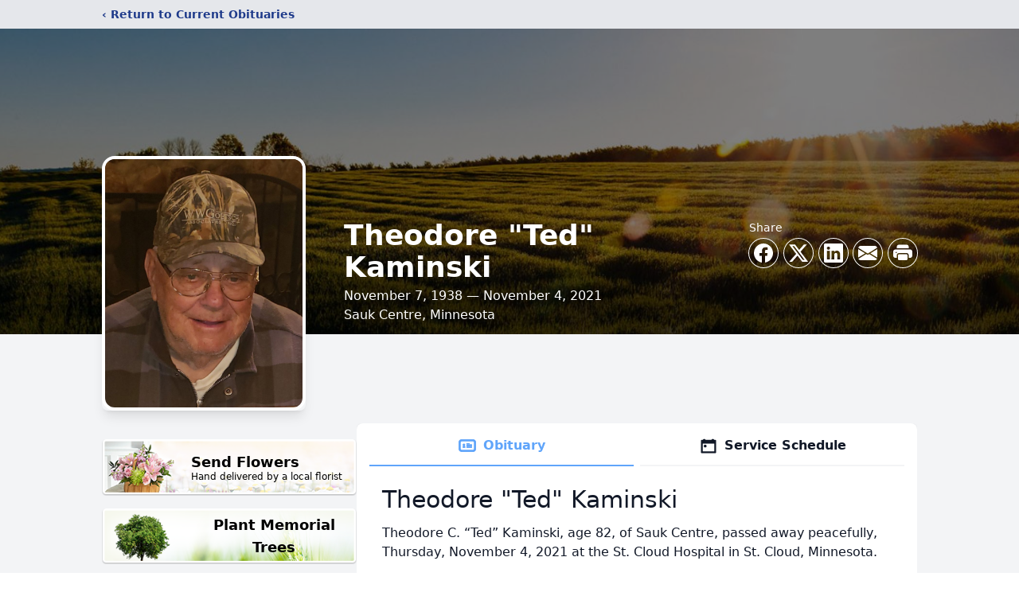

--- FILE ---
content_type: text/html; charset=utf-8
request_url: https://www.google.com/recaptcha/enterprise/anchor?ar=1&k=6LcQLFwkAAAAAOlW8vOZje2kZ1FaAQw13msFCqy2&co=aHR0cHM6Ly93d3cucGF0dG9uc2NoYWQuY29tOjQ0Mw..&hl=en&type=image&v=PoyoqOPhxBO7pBk68S4YbpHZ&theme=light&size=invisible&badge=bottomright&anchor-ms=20000&execute-ms=30000&cb=6cmzktxr0543
body_size: 48890
content:
<!DOCTYPE HTML><html dir="ltr" lang="en"><head><meta http-equiv="Content-Type" content="text/html; charset=UTF-8">
<meta http-equiv="X-UA-Compatible" content="IE=edge">
<title>reCAPTCHA</title>
<style type="text/css">
/* cyrillic-ext */
@font-face {
  font-family: 'Roboto';
  font-style: normal;
  font-weight: 400;
  font-stretch: 100%;
  src: url(//fonts.gstatic.com/s/roboto/v48/KFO7CnqEu92Fr1ME7kSn66aGLdTylUAMa3GUBHMdazTgWw.woff2) format('woff2');
  unicode-range: U+0460-052F, U+1C80-1C8A, U+20B4, U+2DE0-2DFF, U+A640-A69F, U+FE2E-FE2F;
}
/* cyrillic */
@font-face {
  font-family: 'Roboto';
  font-style: normal;
  font-weight: 400;
  font-stretch: 100%;
  src: url(//fonts.gstatic.com/s/roboto/v48/KFO7CnqEu92Fr1ME7kSn66aGLdTylUAMa3iUBHMdazTgWw.woff2) format('woff2');
  unicode-range: U+0301, U+0400-045F, U+0490-0491, U+04B0-04B1, U+2116;
}
/* greek-ext */
@font-face {
  font-family: 'Roboto';
  font-style: normal;
  font-weight: 400;
  font-stretch: 100%;
  src: url(//fonts.gstatic.com/s/roboto/v48/KFO7CnqEu92Fr1ME7kSn66aGLdTylUAMa3CUBHMdazTgWw.woff2) format('woff2');
  unicode-range: U+1F00-1FFF;
}
/* greek */
@font-face {
  font-family: 'Roboto';
  font-style: normal;
  font-weight: 400;
  font-stretch: 100%;
  src: url(//fonts.gstatic.com/s/roboto/v48/KFO7CnqEu92Fr1ME7kSn66aGLdTylUAMa3-UBHMdazTgWw.woff2) format('woff2');
  unicode-range: U+0370-0377, U+037A-037F, U+0384-038A, U+038C, U+038E-03A1, U+03A3-03FF;
}
/* math */
@font-face {
  font-family: 'Roboto';
  font-style: normal;
  font-weight: 400;
  font-stretch: 100%;
  src: url(//fonts.gstatic.com/s/roboto/v48/KFO7CnqEu92Fr1ME7kSn66aGLdTylUAMawCUBHMdazTgWw.woff2) format('woff2');
  unicode-range: U+0302-0303, U+0305, U+0307-0308, U+0310, U+0312, U+0315, U+031A, U+0326-0327, U+032C, U+032F-0330, U+0332-0333, U+0338, U+033A, U+0346, U+034D, U+0391-03A1, U+03A3-03A9, U+03B1-03C9, U+03D1, U+03D5-03D6, U+03F0-03F1, U+03F4-03F5, U+2016-2017, U+2034-2038, U+203C, U+2040, U+2043, U+2047, U+2050, U+2057, U+205F, U+2070-2071, U+2074-208E, U+2090-209C, U+20D0-20DC, U+20E1, U+20E5-20EF, U+2100-2112, U+2114-2115, U+2117-2121, U+2123-214F, U+2190, U+2192, U+2194-21AE, U+21B0-21E5, U+21F1-21F2, U+21F4-2211, U+2213-2214, U+2216-22FF, U+2308-230B, U+2310, U+2319, U+231C-2321, U+2336-237A, U+237C, U+2395, U+239B-23B7, U+23D0, U+23DC-23E1, U+2474-2475, U+25AF, U+25B3, U+25B7, U+25BD, U+25C1, U+25CA, U+25CC, U+25FB, U+266D-266F, U+27C0-27FF, U+2900-2AFF, U+2B0E-2B11, U+2B30-2B4C, U+2BFE, U+3030, U+FF5B, U+FF5D, U+1D400-1D7FF, U+1EE00-1EEFF;
}
/* symbols */
@font-face {
  font-family: 'Roboto';
  font-style: normal;
  font-weight: 400;
  font-stretch: 100%;
  src: url(//fonts.gstatic.com/s/roboto/v48/KFO7CnqEu92Fr1ME7kSn66aGLdTylUAMaxKUBHMdazTgWw.woff2) format('woff2');
  unicode-range: U+0001-000C, U+000E-001F, U+007F-009F, U+20DD-20E0, U+20E2-20E4, U+2150-218F, U+2190, U+2192, U+2194-2199, U+21AF, U+21E6-21F0, U+21F3, U+2218-2219, U+2299, U+22C4-22C6, U+2300-243F, U+2440-244A, U+2460-24FF, U+25A0-27BF, U+2800-28FF, U+2921-2922, U+2981, U+29BF, U+29EB, U+2B00-2BFF, U+4DC0-4DFF, U+FFF9-FFFB, U+10140-1018E, U+10190-1019C, U+101A0, U+101D0-101FD, U+102E0-102FB, U+10E60-10E7E, U+1D2C0-1D2D3, U+1D2E0-1D37F, U+1F000-1F0FF, U+1F100-1F1AD, U+1F1E6-1F1FF, U+1F30D-1F30F, U+1F315, U+1F31C, U+1F31E, U+1F320-1F32C, U+1F336, U+1F378, U+1F37D, U+1F382, U+1F393-1F39F, U+1F3A7-1F3A8, U+1F3AC-1F3AF, U+1F3C2, U+1F3C4-1F3C6, U+1F3CA-1F3CE, U+1F3D4-1F3E0, U+1F3ED, U+1F3F1-1F3F3, U+1F3F5-1F3F7, U+1F408, U+1F415, U+1F41F, U+1F426, U+1F43F, U+1F441-1F442, U+1F444, U+1F446-1F449, U+1F44C-1F44E, U+1F453, U+1F46A, U+1F47D, U+1F4A3, U+1F4B0, U+1F4B3, U+1F4B9, U+1F4BB, U+1F4BF, U+1F4C8-1F4CB, U+1F4D6, U+1F4DA, U+1F4DF, U+1F4E3-1F4E6, U+1F4EA-1F4ED, U+1F4F7, U+1F4F9-1F4FB, U+1F4FD-1F4FE, U+1F503, U+1F507-1F50B, U+1F50D, U+1F512-1F513, U+1F53E-1F54A, U+1F54F-1F5FA, U+1F610, U+1F650-1F67F, U+1F687, U+1F68D, U+1F691, U+1F694, U+1F698, U+1F6AD, U+1F6B2, U+1F6B9-1F6BA, U+1F6BC, U+1F6C6-1F6CF, U+1F6D3-1F6D7, U+1F6E0-1F6EA, U+1F6F0-1F6F3, U+1F6F7-1F6FC, U+1F700-1F7FF, U+1F800-1F80B, U+1F810-1F847, U+1F850-1F859, U+1F860-1F887, U+1F890-1F8AD, U+1F8B0-1F8BB, U+1F8C0-1F8C1, U+1F900-1F90B, U+1F93B, U+1F946, U+1F984, U+1F996, U+1F9E9, U+1FA00-1FA6F, U+1FA70-1FA7C, U+1FA80-1FA89, U+1FA8F-1FAC6, U+1FACE-1FADC, U+1FADF-1FAE9, U+1FAF0-1FAF8, U+1FB00-1FBFF;
}
/* vietnamese */
@font-face {
  font-family: 'Roboto';
  font-style: normal;
  font-weight: 400;
  font-stretch: 100%;
  src: url(//fonts.gstatic.com/s/roboto/v48/KFO7CnqEu92Fr1ME7kSn66aGLdTylUAMa3OUBHMdazTgWw.woff2) format('woff2');
  unicode-range: U+0102-0103, U+0110-0111, U+0128-0129, U+0168-0169, U+01A0-01A1, U+01AF-01B0, U+0300-0301, U+0303-0304, U+0308-0309, U+0323, U+0329, U+1EA0-1EF9, U+20AB;
}
/* latin-ext */
@font-face {
  font-family: 'Roboto';
  font-style: normal;
  font-weight: 400;
  font-stretch: 100%;
  src: url(//fonts.gstatic.com/s/roboto/v48/KFO7CnqEu92Fr1ME7kSn66aGLdTylUAMa3KUBHMdazTgWw.woff2) format('woff2');
  unicode-range: U+0100-02BA, U+02BD-02C5, U+02C7-02CC, U+02CE-02D7, U+02DD-02FF, U+0304, U+0308, U+0329, U+1D00-1DBF, U+1E00-1E9F, U+1EF2-1EFF, U+2020, U+20A0-20AB, U+20AD-20C0, U+2113, U+2C60-2C7F, U+A720-A7FF;
}
/* latin */
@font-face {
  font-family: 'Roboto';
  font-style: normal;
  font-weight: 400;
  font-stretch: 100%;
  src: url(//fonts.gstatic.com/s/roboto/v48/KFO7CnqEu92Fr1ME7kSn66aGLdTylUAMa3yUBHMdazQ.woff2) format('woff2');
  unicode-range: U+0000-00FF, U+0131, U+0152-0153, U+02BB-02BC, U+02C6, U+02DA, U+02DC, U+0304, U+0308, U+0329, U+2000-206F, U+20AC, U+2122, U+2191, U+2193, U+2212, U+2215, U+FEFF, U+FFFD;
}
/* cyrillic-ext */
@font-face {
  font-family: 'Roboto';
  font-style: normal;
  font-weight: 500;
  font-stretch: 100%;
  src: url(//fonts.gstatic.com/s/roboto/v48/KFO7CnqEu92Fr1ME7kSn66aGLdTylUAMa3GUBHMdazTgWw.woff2) format('woff2');
  unicode-range: U+0460-052F, U+1C80-1C8A, U+20B4, U+2DE0-2DFF, U+A640-A69F, U+FE2E-FE2F;
}
/* cyrillic */
@font-face {
  font-family: 'Roboto';
  font-style: normal;
  font-weight: 500;
  font-stretch: 100%;
  src: url(//fonts.gstatic.com/s/roboto/v48/KFO7CnqEu92Fr1ME7kSn66aGLdTylUAMa3iUBHMdazTgWw.woff2) format('woff2');
  unicode-range: U+0301, U+0400-045F, U+0490-0491, U+04B0-04B1, U+2116;
}
/* greek-ext */
@font-face {
  font-family: 'Roboto';
  font-style: normal;
  font-weight: 500;
  font-stretch: 100%;
  src: url(//fonts.gstatic.com/s/roboto/v48/KFO7CnqEu92Fr1ME7kSn66aGLdTylUAMa3CUBHMdazTgWw.woff2) format('woff2');
  unicode-range: U+1F00-1FFF;
}
/* greek */
@font-face {
  font-family: 'Roboto';
  font-style: normal;
  font-weight: 500;
  font-stretch: 100%;
  src: url(//fonts.gstatic.com/s/roboto/v48/KFO7CnqEu92Fr1ME7kSn66aGLdTylUAMa3-UBHMdazTgWw.woff2) format('woff2');
  unicode-range: U+0370-0377, U+037A-037F, U+0384-038A, U+038C, U+038E-03A1, U+03A3-03FF;
}
/* math */
@font-face {
  font-family: 'Roboto';
  font-style: normal;
  font-weight: 500;
  font-stretch: 100%;
  src: url(//fonts.gstatic.com/s/roboto/v48/KFO7CnqEu92Fr1ME7kSn66aGLdTylUAMawCUBHMdazTgWw.woff2) format('woff2');
  unicode-range: U+0302-0303, U+0305, U+0307-0308, U+0310, U+0312, U+0315, U+031A, U+0326-0327, U+032C, U+032F-0330, U+0332-0333, U+0338, U+033A, U+0346, U+034D, U+0391-03A1, U+03A3-03A9, U+03B1-03C9, U+03D1, U+03D5-03D6, U+03F0-03F1, U+03F4-03F5, U+2016-2017, U+2034-2038, U+203C, U+2040, U+2043, U+2047, U+2050, U+2057, U+205F, U+2070-2071, U+2074-208E, U+2090-209C, U+20D0-20DC, U+20E1, U+20E5-20EF, U+2100-2112, U+2114-2115, U+2117-2121, U+2123-214F, U+2190, U+2192, U+2194-21AE, U+21B0-21E5, U+21F1-21F2, U+21F4-2211, U+2213-2214, U+2216-22FF, U+2308-230B, U+2310, U+2319, U+231C-2321, U+2336-237A, U+237C, U+2395, U+239B-23B7, U+23D0, U+23DC-23E1, U+2474-2475, U+25AF, U+25B3, U+25B7, U+25BD, U+25C1, U+25CA, U+25CC, U+25FB, U+266D-266F, U+27C0-27FF, U+2900-2AFF, U+2B0E-2B11, U+2B30-2B4C, U+2BFE, U+3030, U+FF5B, U+FF5D, U+1D400-1D7FF, U+1EE00-1EEFF;
}
/* symbols */
@font-face {
  font-family: 'Roboto';
  font-style: normal;
  font-weight: 500;
  font-stretch: 100%;
  src: url(//fonts.gstatic.com/s/roboto/v48/KFO7CnqEu92Fr1ME7kSn66aGLdTylUAMaxKUBHMdazTgWw.woff2) format('woff2');
  unicode-range: U+0001-000C, U+000E-001F, U+007F-009F, U+20DD-20E0, U+20E2-20E4, U+2150-218F, U+2190, U+2192, U+2194-2199, U+21AF, U+21E6-21F0, U+21F3, U+2218-2219, U+2299, U+22C4-22C6, U+2300-243F, U+2440-244A, U+2460-24FF, U+25A0-27BF, U+2800-28FF, U+2921-2922, U+2981, U+29BF, U+29EB, U+2B00-2BFF, U+4DC0-4DFF, U+FFF9-FFFB, U+10140-1018E, U+10190-1019C, U+101A0, U+101D0-101FD, U+102E0-102FB, U+10E60-10E7E, U+1D2C0-1D2D3, U+1D2E0-1D37F, U+1F000-1F0FF, U+1F100-1F1AD, U+1F1E6-1F1FF, U+1F30D-1F30F, U+1F315, U+1F31C, U+1F31E, U+1F320-1F32C, U+1F336, U+1F378, U+1F37D, U+1F382, U+1F393-1F39F, U+1F3A7-1F3A8, U+1F3AC-1F3AF, U+1F3C2, U+1F3C4-1F3C6, U+1F3CA-1F3CE, U+1F3D4-1F3E0, U+1F3ED, U+1F3F1-1F3F3, U+1F3F5-1F3F7, U+1F408, U+1F415, U+1F41F, U+1F426, U+1F43F, U+1F441-1F442, U+1F444, U+1F446-1F449, U+1F44C-1F44E, U+1F453, U+1F46A, U+1F47D, U+1F4A3, U+1F4B0, U+1F4B3, U+1F4B9, U+1F4BB, U+1F4BF, U+1F4C8-1F4CB, U+1F4D6, U+1F4DA, U+1F4DF, U+1F4E3-1F4E6, U+1F4EA-1F4ED, U+1F4F7, U+1F4F9-1F4FB, U+1F4FD-1F4FE, U+1F503, U+1F507-1F50B, U+1F50D, U+1F512-1F513, U+1F53E-1F54A, U+1F54F-1F5FA, U+1F610, U+1F650-1F67F, U+1F687, U+1F68D, U+1F691, U+1F694, U+1F698, U+1F6AD, U+1F6B2, U+1F6B9-1F6BA, U+1F6BC, U+1F6C6-1F6CF, U+1F6D3-1F6D7, U+1F6E0-1F6EA, U+1F6F0-1F6F3, U+1F6F7-1F6FC, U+1F700-1F7FF, U+1F800-1F80B, U+1F810-1F847, U+1F850-1F859, U+1F860-1F887, U+1F890-1F8AD, U+1F8B0-1F8BB, U+1F8C0-1F8C1, U+1F900-1F90B, U+1F93B, U+1F946, U+1F984, U+1F996, U+1F9E9, U+1FA00-1FA6F, U+1FA70-1FA7C, U+1FA80-1FA89, U+1FA8F-1FAC6, U+1FACE-1FADC, U+1FADF-1FAE9, U+1FAF0-1FAF8, U+1FB00-1FBFF;
}
/* vietnamese */
@font-face {
  font-family: 'Roboto';
  font-style: normal;
  font-weight: 500;
  font-stretch: 100%;
  src: url(//fonts.gstatic.com/s/roboto/v48/KFO7CnqEu92Fr1ME7kSn66aGLdTylUAMa3OUBHMdazTgWw.woff2) format('woff2');
  unicode-range: U+0102-0103, U+0110-0111, U+0128-0129, U+0168-0169, U+01A0-01A1, U+01AF-01B0, U+0300-0301, U+0303-0304, U+0308-0309, U+0323, U+0329, U+1EA0-1EF9, U+20AB;
}
/* latin-ext */
@font-face {
  font-family: 'Roboto';
  font-style: normal;
  font-weight: 500;
  font-stretch: 100%;
  src: url(//fonts.gstatic.com/s/roboto/v48/KFO7CnqEu92Fr1ME7kSn66aGLdTylUAMa3KUBHMdazTgWw.woff2) format('woff2');
  unicode-range: U+0100-02BA, U+02BD-02C5, U+02C7-02CC, U+02CE-02D7, U+02DD-02FF, U+0304, U+0308, U+0329, U+1D00-1DBF, U+1E00-1E9F, U+1EF2-1EFF, U+2020, U+20A0-20AB, U+20AD-20C0, U+2113, U+2C60-2C7F, U+A720-A7FF;
}
/* latin */
@font-face {
  font-family: 'Roboto';
  font-style: normal;
  font-weight: 500;
  font-stretch: 100%;
  src: url(//fonts.gstatic.com/s/roboto/v48/KFO7CnqEu92Fr1ME7kSn66aGLdTylUAMa3yUBHMdazQ.woff2) format('woff2');
  unicode-range: U+0000-00FF, U+0131, U+0152-0153, U+02BB-02BC, U+02C6, U+02DA, U+02DC, U+0304, U+0308, U+0329, U+2000-206F, U+20AC, U+2122, U+2191, U+2193, U+2212, U+2215, U+FEFF, U+FFFD;
}
/* cyrillic-ext */
@font-face {
  font-family: 'Roboto';
  font-style: normal;
  font-weight: 900;
  font-stretch: 100%;
  src: url(//fonts.gstatic.com/s/roboto/v48/KFO7CnqEu92Fr1ME7kSn66aGLdTylUAMa3GUBHMdazTgWw.woff2) format('woff2');
  unicode-range: U+0460-052F, U+1C80-1C8A, U+20B4, U+2DE0-2DFF, U+A640-A69F, U+FE2E-FE2F;
}
/* cyrillic */
@font-face {
  font-family: 'Roboto';
  font-style: normal;
  font-weight: 900;
  font-stretch: 100%;
  src: url(//fonts.gstatic.com/s/roboto/v48/KFO7CnqEu92Fr1ME7kSn66aGLdTylUAMa3iUBHMdazTgWw.woff2) format('woff2');
  unicode-range: U+0301, U+0400-045F, U+0490-0491, U+04B0-04B1, U+2116;
}
/* greek-ext */
@font-face {
  font-family: 'Roboto';
  font-style: normal;
  font-weight: 900;
  font-stretch: 100%;
  src: url(//fonts.gstatic.com/s/roboto/v48/KFO7CnqEu92Fr1ME7kSn66aGLdTylUAMa3CUBHMdazTgWw.woff2) format('woff2');
  unicode-range: U+1F00-1FFF;
}
/* greek */
@font-face {
  font-family: 'Roboto';
  font-style: normal;
  font-weight: 900;
  font-stretch: 100%;
  src: url(//fonts.gstatic.com/s/roboto/v48/KFO7CnqEu92Fr1ME7kSn66aGLdTylUAMa3-UBHMdazTgWw.woff2) format('woff2');
  unicode-range: U+0370-0377, U+037A-037F, U+0384-038A, U+038C, U+038E-03A1, U+03A3-03FF;
}
/* math */
@font-face {
  font-family: 'Roboto';
  font-style: normal;
  font-weight: 900;
  font-stretch: 100%;
  src: url(//fonts.gstatic.com/s/roboto/v48/KFO7CnqEu92Fr1ME7kSn66aGLdTylUAMawCUBHMdazTgWw.woff2) format('woff2');
  unicode-range: U+0302-0303, U+0305, U+0307-0308, U+0310, U+0312, U+0315, U+031A, U+0326-0327, U+032C, U+032F-0330, U+0332-0333, U+0338, U+033A, U+0346, U+034D, U+0391-03A1, U+03A3-03A9, U+03B1-03C9, U+03D1, U+03D5-03D6, U+03F0-03F1, U+03F4-03F5, U+2016-2017, U+2034-2038, U+203C, U+2040, U+2043, U+2047, U+2050, U+2057, U+205F, U+2070-2071, U+2074-208E, U+2090-209C, U+20D0-20DC, U+20E1, U+20E5-20EF, U+2100-2112, U+2114-2115, U+2117-2121, U+2123-214F, U+2190, U+2192, U+2194-21AE, U+21B0-21E5, U+21F1-21F2, U+21F4-2211, U+2213-2214, U+2216-22FF, U+2308-230B, U+2310, U+2319, U+231C-2321, U+2336-237A, U+237C, U+2395, U+239B-23B7, U+23D0, U+23DC-23E1, U+2474-2475, U+25AF, U+25B3, U+25B7, U+25BD, U+25C1, U+25CA, U+25CC, U+25FB, U+266D-266F, U+27C0-27FF, U+2900-2AFF, U+2B0E-2B11, U+2B30-2B4C, U+2BFE, U+3030, U+FF5B, U+FF5D, U+1D400-1D7FF, U+1EE00-1EEFF;
}
/* symbols */
@font-face {
  font-family: 'Roboto';
  font-style: normal;
  font-weight: 900;
  font-stretch: 100%;
  src: url(//fonts.gstatic.com/s/roboto/v48/KFO7CnqEu92Fr1ME7kSn66aGLdTylUAMaxKUBHMdazTgWw.woff2) format('woff2');
  unicode-range: U+0001-000C, U+000E-001F, U+007F-009F, U+20DD-20E0, U+20E2-20E4, U+2150-218F, U+2190, U+2192, U+2194-2199, U+21AF, U+21E6-21F0, U+21F3, U+2218-2219, U+2299, U+22C4-22C6, U+2300-243F, U+2440-244A, U+2460-24FF, U+25A0-27BF, U+2800-28FF, U+2921-2922, U+2981, U+29BF, U+29EB, U+2B00-2BFF, U+4DC0-4DFF, U+FFF9-FFFB, U+10140-1018E, U+10190-1019C, U+101A0, U+101D0-101FD, U+102E0-102FB, U+10E60-10E7E, U+1D2C0-1D2D3, U+1D2E0-1D37F, U+1F000-1F0FF, U+1F100-1F1AD, U+1F1E6-1F1FF, U+1F30D-1F30F, U+1F315, U+1F31C, U+1F31E, U+1F320-1F32C, U+1F336, U+1F378, U+1F37D, U+1F382, U+1F393-1F39F, U+1F3A7-1F3A8, U+1F3AC-1F3AF, U+1F3C2, U+1F3C4-1F3C6, U+1F3CA-1F3CE, U+1F3D4-1F3E0, U+1F3ED, U+1F3F1-1F3F3, U+1F3F5-1F3F7, U+1F408, U+1F415, U+1F41F, U+1F426, U+1F43F, U+1F441-1F442, U+1F444, U+1F446-1F449, U+1F44C-1F44E, U+1F453, U+1F46A, U+1F47D, U+1F4A3, U+1F4B0, U+1F4B3, U+1F4B9, U+1F4BB, U+1F4BF, U+1F4C8-1F4CB, U+1F4D6, U+1F4DA, U+1F4DF, U+1F4E3-1F4E6, U+1F4EA-1F4ED, U+1F4F7, U+1F4F9-1F4FB, U+1F4FD-1F4FE, U+1F503, U+1F507-1F50B, U+1F50D, U+1F512-1F513, U+1F53E-1F54A, U+1F54F-1F5FA, U+1F610, U+1F650-1F67F, U+1F687, U+1F68D, U+1F691, U+1F694, U+1F698, U+1F6AD, U+1F6B2, U+1F6B9-1F6BA, U+1F6BC, U+1F6C6-1F6CF, U+1F6D3-1F6D7, U+1F6E0-1F6EA, U+1F6F0-1F6F3, U+1F6F7-1F6FC, U+1F700-1F7FF, U+1F800-1F80B, U+1F810-1F847, U+1F850-1F859, U+1F860-1F887, U+1F890-1F8AD, U+1F8B0-1F8BB, U+1F8C0-1F8C1, U+1F900-1F90B, U+1F93B, U+1F946, U+1F984, U+1F996, U+1F9E9, U+1FA00-1FA6F, U+1FA70-1FA7C, U+1FA80-1FA89, U+1FA8F-1FAC6, U+1FACE-1FADC, U+1FADF-1FAE9, U+1FAF0-1FAF8, U+1FB00-1FBFF;
}
/* vietnamese */
@font-face {
  font-family: 'Roboto';
  font-style: normal;
  font-weight: 900;
  font-stretch: 100%;
  src: url(//fonts.gstatic.com/s/roboto/v48/KFO7CnqEu92Fr1ME7kSn66aGLdTylUAMa3OUBHMdazTgWw.woff2) format('woff2');
  unicode-range: U+0102-0103, U+0110-0111, U+0128-0129, U+0168-0169, U+01A0-01A1, U+01AF-01B0, U+0300-0301, U+0303-0304, U+0308-0309, U+0323, U+0329, U+1EA0-1EF9, U+20AB;
}
/* latin-ext */
@font-face {
  font-family: 'Roboto';
  font-style: normal;
  font-weight: 900;
  font-stretch: 100%;
  src: url(//fonts.gstatic.com/s/roboto/v48/KFO7CnqEu92Fr1ME7kSn66aGLdTylUAMa3KUBHMdazTgWw.woff2) format('woff2');
  unicode-range: U+0100-02BA, U+02BD-02C5, U+02C7-02CC, U+02CE-02D7, U+02DD-02FF, U+0304, U+0308, U+0329, U+1D00-1DBF, U+1E00-1E9F, U+1EF2-1EFF, U+2020, U+20A0-20AB, U+20AD-20C0, U+2113, U+2C60-2C7F, U+A720-A7FF;
}
/* latin */
@font-face {
  font-family: 'Roboto';
  font-style: normal;
  font-weight: 900;
  font-stretch: 100%;
  src: url(//fonts.gstatic.com/s/roboto/v48/KFO7CnqEu92Fr1ME7kSn66aGLdTylUAMa3yUBHMdazQ.woff2) format('woff2');
  unicode-range: U+0000-00FF, U+0131, U+0152-0153, U+02BB-02BC, U+02C6, U+02DA, U+02DC, U+0304, U+0308, U+0329, U+2000-206F, U+20AC, U+2122, U+2191, U+2193, U+2212, U+2215, U+FEFF, U+FFFD;
}

</style>
<link rel="stylesheet" type="text/css" href="https://www.gstatic.com/recaptcha/releases/PoyoqOPhxBO7pBk68S4YbpHZ/styles__ltr.css">
<script nonce="MF-7JGDMYuJH9pSiPeT5Fw" type="text/javascript">window['__recaptcha_api'] = 'https://www.google.com/recaptcha/enterprise/';</script>
<script type="text/javascript" src="https://www.gstatic.com/recaptcha/releases/PoyoqOPhxBO7pBk68S4YbpHZ/recaptcha__en.js" nonce="MF-7JGDMYuJH9pSiPeT5Fw">
      
    </script></head>
<body><div id="rc-anchor-alert" class="rc-anchor-alert"></div>
<input type="hidden" id="recaptcha-token" value="[base64]">
<script type="text/javascript" nonce="MF-7JGDMYuJH9pSiPeT5Fw">
      recaptcha.anchor.Main.init("[\x22ainput\x22,[\x22bgdata\x22,\x22\x22,\[base64]/[base64]/[base64]/[base64]/[base64]/[base64]/KGcoTywyNTMsTy5PKSxVRyhPLEMpKTpnKE8sMjUzLEMpLE8pKSxsKSksTykpfSxieT1mdW5jdGlvbihDLE8sdSxsKXtmb3IobD0odT1SKEMpLDApO08+MDtPLS0pbD1sPDw4fFooQyk7ZyhDLHUsbCl9LFVHPWZ1bmN0aW9uKEMsTyl7Qy5pLmxlbmd0aD4xMDQ/[base64]/[base64]/[base64]/[base64]/[base64]/[base64]/[base64]\\u003d\x22,\[base64]\\u003d\\u003d\x22,\x22wpbDnsK7wpXDksKAwrXCl1pYNxzCk8OYfcKmBnN3woJMwq/[base64]/DhcKXw4YhXx1twoJSOzLCqy7Chz3ChBlew5ANXsKgwonDohp3wrF0OUXDvzrCl8KFN1Fzw7Q3VMKhwr8kRMKRw7coB13ChmDDvBBewp3DqMKow6Qiw4d9Ei/DrMOTw6DDmRM4wrDCuj/[base64]/GcK8MCUjwrsWb8O1w40TUsO1w5l8w4E0CBHDucO+w7JxMcKkw7pWU8OJSwDCnVXCqlHCsBrCjhbCqztrTMOXbcOow6sHORgDDsKkwrjCjzYrU8K/w6V0DcKPHcOFwp4Lwpc9wqQhw5fDt0TCgcOXeMKCMcO2Bi/[base64]/wqbCjsOkYMKpw6oAXsOGNsKpKsKdTlhceyRPOxXDsHIvwpRpw6vDs3Fqf8KSw63DpcOBOMKMw4xBOGUXOcOewpHChBrDiRrClMOmVHdRwqopwrJ3ecKJdC7ChsOgw6DCgSXCh1Rkw4fDsm3DlSrCoiFRwr/DisOMwrkIw70xecKGO2TCq8KOJMO/wo3Dpx0ewp/DrsKhJSkSV8O/JGgxXsOda2PDicKNw5XDl19QOxsAw5rCjsOiw6Bwwr3Dom7CsSZBw4jCvgd+wowWQjQBcEvCtMKhw4/CocKLw7wvEhfCgztewqpAV8KgRcKAwr/CryIKdBDCu0HDrlw/w5wZwrjDnjR+X0t6M8Kmw7x4w4BAwrwYw4LDtRXCogvCgsOEwr3DshoKQMK/wrrDvTV+ScOLw47DksKnw4PDtjrCtWhiesOOJ8KMC8Ktw7fDn8K+PwUnwpjDksOKdkoGG8K6fwjCjWgswrQCYW1DXsOUQn/DoHjCl8OHJsOiXA7DlXQgQsKaR8Kkw4zCm0ltUcOiwrrCoMK8w7zDtDF3w5RGHcOuwo0HHm/DlwJTPHdJw6IPw44iUcOiAg8JRsKcS2bDtwclbsOQw5c7w7jCl8KaZMKKw7/CmsKKwocNLQPDr8K3wobCnE3ChGoIw5Aew4N9w7nDuGvCoMKhE8Oxw5UpIsKBXcO1woJOI8Oww5VOw4vDlMKJw4DClCbCr0F7SMOSw4kCDyjCjMKJCMK4dMOTVRAODVnCq8OOWAobVMOiGcOlw6xIH0TDsHU/AhFzwoUNw5RiRsKZVMOGw5rDhw3CoVhXcHrDlgzDpMK0DMKteiQtw6EPRBLCgWVhwp9qw4/Dk8KUbGTCuRTDlsOYTsKKNcK1w5JsQMKLBcOwURDDvAtUcsOXwpHCjHE0wpTDm8KJfsKICsOZOn5Tw5FQw55yw5EgKywCc3jCvTHCosOXDDcowojCsMOgwqjCpxNWw4gSwojDtQnDmj0RwoHCh8ODBsO/IcKqw4JZU8K2wpUbwrLClcKqcDQAfsOTNsKBwpXDl3c4w4wrwqfCsGHCng9qVcKZw5M/[base64]/NXNKWyXDo0LCtGdKw7QpZsKvacOtw4HCkcKUOUPDksOXwq3DrcKYw6Fcw5R3TsK5wrbCtMKTw6LDmGLChMKvDipOZXDDtMOiwroPJzQ6wrbDkn1af8K/w4UeSMKCUmnClBXCsUrDt2M0NRzDj8OmwppMFcOBPhvCicKHPnd7wrvDvsKrwo/[base64]/[base64]/[base64]/DhhzCt8Kiw7TCvFzCtMKiFsOLK2RUOMKHFcO1wqHDhVzCh8OvNsKyNR3CnMK/wqPDqcK3CzHDkcOFJcKIw6Jkw7HCqsO1wpvCp8OlaTfCgXrCgMKrw7MrwonCvsK2DjkFE3hLwrfCrRBhKDfCpWZowonDt8Kbw70ALcOxw6ZZwph/wrAdbQzCkMKxwpZSfcKNwoEGR8Kew7hPwr/Cl2ZEP8KewoHCrsO8w58cwpPDjgfDjlUrJTNocmXDpcO0w456UGkcw6nDjMK6w6jCoWnCpcOaXXEdwrPDm20FCcK2w7fDncO+aMOeJcOTwpzCvXdyG3vDrTzDrcO0wp7DrgbCisOhCmbCisKYw4F5BSzDiTTDsljDsXXCgxEqw7/[base64]/CjQE4R8OTP3vDhikbG0cZG8KzwqvCpsOWw5x9ckrCncK3bjBLw7FADFrDgyzCiMKSRcOlTcOuR8K6w4HClgjDrw/Cv8KJw5Vmw5Z0PMKMwqjCsV3DgUjDvgnDqkHDkCLCgUTDgH4Pd3HDnA4DRRV1McKCeBfDi8OSw73DjMK+woJWw7wTw6rDp0fCvT5+dsOREC0eTBnChsOjAzDDssO3wpTCvxJ7ZQbCssK/wpMVesKKwp8Hw6UJCcO3QToOHMOhw69Hb3o7wrM6KcOPwqgwwoFZD8OrLDbDk8Oaw6k9w4vClcKbAMOrw7dRQcKiFELDuWTDlF7CmUYuw5UBXVRbZ0/[base64]/[base64]/CrRlJwqdsw6l/[base64]/[base64]/wpQ0EzBJXsOww6wNYXVjY0nDmjHDqBoZwo3Cj0LDmsKyBXZEP8KvwovDoXzCo180VEbDk8OAw440wrV/KsKgw7bDl8KJwo7DvsOHwqnCh8KgI8OdwrbCmC3CucOXwr4Kf8KLE1J6wpHCj8Oyw4nCoVjDjnwPw43Du1Ydw5V3w7nCgcOCDQnCuMOrw7JUwr/Co1gFeS7CizDDscKDwq3DuMKgBsKaw6teJ8ODw6zDkMOESg/DkHbCv2lIwrvDnxbCpsKDKC5NBW/[base64]/[base64]/T8KqJBQMAcOwJcOrw7LDnDkdLEUVw4TDlMKzaW/Cr8KLw6TDvxDCllLDtCfCvhEfwoHCiMK0w5jDjCoUOjNawpV6RMOUwqVIwpXDsjXDqCfDu1cDenrCusKhw6bDlMODe3fDklPCmVvDm3PCoMK+esO/[base64]/DgMK6wq3DtMOFesKsw7HCvsOZw7Fxwo4fPg88w6d8TVceRSfDjF3DjMOqEcKzWsOWw4k7OcO7CsK8w68kwoXCqsKcw5nDrhLDqcOISsKEXitURRLDu8OHHsOmwr7DssKowokrw6vDkxJnNUjCi3UsTXVTMwxCwq0/[base64]/DXPCkgdKwr/Dl8OiccOLwoTCmcOLFCwHw4QHwp8Hd8OxfcO2QxFbJcKCcmk2woILU8Ovwp/CmwlNC8KrXsOIdcK/w741w5tlwpfDiMKuw57CqgNSXHvCgcOqwpkkw55zASvDgwzDpMOZIS7DnsK0worCisKTw7bDijADWUgEwo93wpHDisK/wqkXFcO6w5PDqylOwqvCi3XDtz3Dk8KLw7Mvwqt6eEhlwo4tNMKhwp8wQyDCtlPCiDB9w5NvwqtiCGjDoQfDhMK5w4RmI8O2wprClsOGQS4lw4dAM0A0w4ZJZ8Kuw4RUw5tGwoMqU8KkC8Klwr5rXAEUOlHCsWEyE3rCq8KGEcOhYsOCTcKvWHZLw6NAfiXDvy/ChMOJwqrClcOawptRLQrDjcO+Ml3CjwhGM3VXI8KcFcKVfMKUw7XCryDDg8KIw7bDlHs2SwpXw5rDscK2bMOdZMKkw5YXw5rCiMKXWMKawrEBwq/DjRIAPiNgwpXDt206McKpw6MJwpXDo8O+cShfI8KsIXXCokfCrcOQBsKbI0PCpsORwp7DixfCqsOgbxMhw5NbbAbCh1NFwqc6C8KmwpF8JcOQcQbClUhowqQ+w6rDo25YwrBSOsOtTk/Cni/[base64]/w6LDkMK9woRswprCvyQ4w6/CnW/CscKiwrUhw6IuYsOzBg1gwqXDhBTChW7Dsl/DpgrCq8KbNlZZwrAPw4zCiQPCt8Ksw5QPw41WIMO7wrHDt8Kowq/ChxY0wobDpsOBTB0Bwr3CrAAWRFd0w6DCvWc5MFjCvAjCnTzCg8ODwqXDoXLDsFvDvsKZIXF+wrDDvcKLwpPDusKMAcKhw7dqQSfDp2IywpbDtAwmWcKzEMKwaEfDpsO0YsKiesK1wqx6w5XCh3PCpMKubcKeYMK4wro8IsK7w7dVwojCnMO0a2t9U8KRw6pgD8K/Uz/Cu8OfwogJa8Oew4fCgQbCswYgwpghwqp3KcKJcsKOMyrDmlxAT8KJwr/DqsK1w5HDlcK/w5/[base64]/[base64]/ChMOocEgwDsOHwpE3e8OPLAQCZsOEw6bClsOKw6vCscKGNMKdwpQILsK8wojCjR7DgMOQW0PDgC0kwqNBwp3Cs8OZwqN/WmbDtsOcKCRAPVpBwpTDgWtDw7rCscODesOCFHgsw4kwIcKTw4/CjMOAw6jCr8K/fXp7XyJmJX9HwrfDt0YeecOSwpoawrpgOMOSPcKyJsKvw5zDrsKjJMOLw4XCtcKIw4JAw5Ibw4QdUsOtSjxow7zDpMOSwqjCk8OowoTDujfCjWjDh8OXwp1qwprCjcKzeMKqwopfW8Ofw5zCniQ5RMKAwrwzwrEvw4PDv8OxwotNSMKDesK/w5zDnyXCqTTDjFBAGDwACC/CqsKSG8KpWXh+bn7DtyxnLg4ew78yblTDqAoDAwTCtA1Twp58wqZTPMKMR8Ovwo7DhcOVZsK/w6EfSigBTcKKwqbDlsOKwqtew68Dw4zDt8KPZ8OMwoMkZcK5wqwnw5HCgMOBw49oGsKGN8OTYMO/w4B9wrBzw7d5w6DCkSc3w4bCusKJwqoKDMKODB3CssOWcxvClHzDtcOHwp3DoAkOw7PCuMOxd8KtecOKwqZxQ1cmwqrCgMOTwqdKc0HDo8OQwovCtWVswqPDk8OlCw/DrsO8VBbCmcOtaTDCiU1AwqDCvn7CmnANw7s4fcO+IB5/wrXChcOSw6vDvsOKwrbDsD9WbMKaw4nCmMOAPlJUwoXCtUJ1wprChW1PwoTDlMO8Ij/DizDCssOKJ09LwpXCkcKpw7twwo/CosOuw7l7wrDCvsOANHZZdgkOK8KhwqjDkEUww5wtFU7DisOXWcO+DMOXcAZlwrfDrwJ4wpDCrSrDocOGw7QvRMOLwqBiacKWb8KJw6crw6DDgsKvHjTDlcKkw6/Dm8KBwr3CgcKnAjUDw6AzdljDscK2wpvCl8Otw4vCpsOpwofCnXDDoUdQw6/Dn8KiBA11fDnDvBNywpvDgsKDwoXDtS7CrsK7w5VPw7/CicKww5gXecOBwo7CmD/DnhXDk1l7Qx3CqWxgXCkhwp1wcsOzXH8HZCvDhcOBw5ktw5Raw5XDuFjDuH/DlMKVwpHCn8KVw5MGIMOycMOzC0BXEcK8w4HCmz9Kd3rDmMKCRX3Ck8KNwrMIw7/CrwnCr2zCpEzCu1XCnsO4DcKaDsOHHcOmWcKoFWxkw6E4wrFzbcOCCMO8Iw4KwrrCqsKgwqDDkERmw6VYw7/[base64]/CpQlSwq/DvlBoYsKDwp3DocK1wrpBw6JqwqLDgcKrwqPChcOhGsK/w7TDmsOzwp4EYjbCv8Kkw53CssOEbkzDgcOdwpfDtMORLSjDgSE/[base64]/DpMOJwq0iw6HChwNQA8OEw78swpXDhsO8w5jDlHoww6XChsKSwoZdwplyA8Omw7HChsO0eMOUScK6wqjDs8Olw4NVwoTDjsKlw40jJsKUTcKkdsOMwq/CrR3Cl8OZen/DohXCn3opwq7CqsK0E8OVwoMQwpYUG0lNwq0nD8KQw6AcOjgpwrtzwr/DnUbCq8KfOEkww73Cqx9GKcK3wqHDnsKewpTCjGLDssKxHDIVwpnDnDN7Y8O/wqx4wqfChcOiw71Ow4FXwp3CjGJeXBnDjcKxXS57w5nCuMKeMRlywprConDDiiIDKzbCk1UyaBTCiDbCozVyQTDCusOHwq/[base64]/DmcKRw6hjwoDDgCbDtsOkWcOfXcOgKn5gQWQjw5wuamDCiMKvUU4cw7zDtWJtbcOfWH/DozzDq00tCMOhHQPDg8KMwr7CpG03wq/Dmg5UE8OiNXkjegHCucK8wp9iRR7DqsKuwqzCt8Ktw5gxwqvDqsKCw6jDuSbCtcOHwq7DhDHCmcOvw67Dv8OYG0nDtMKREMO+wpQuYMK6BMOJMMKlOmAlwosgScObDXbDnUrDmn3Cs8OETz/CpVjCgMOqwoPCnkXCqcK6wrc7akA/w7cqw442wq7DhsKGUMKnAMKnDSvDrcKUcMOQaDlswpPCo8Ogw7rDi8OEw57DgcO6wpphwq/Ci8KWVMOwNMKtw7NAwo9qwr4ANjbCpcOkb8Kzw4xJwrMxwpQbenZEwotPwrAnBcOCWUJIwqbCqMO5w4jDocOmZlnDsAPDkg3DpQfCs8KnMMO7My/[base64]/[base64]/wpFNw7zCmMKOWMOORyHChcKsLsOiwqfClzwKw4PDk33Duj/[base64]/Ck8OXw6IIQMKbwo/Dj8OhGMOhw57DvcKDwq/Dhx7DqXxXeA7CscKsKXxawobDj8Kvwod/wr/DnMO1wpDCqmUTYUssw7gjwpzCnUcVw74Hw5Iuw5jDn8OuQMKoUcO/w5bCmsKFwpjChEZGwqvChcOTfF8EP8KrezLDow3DlhbDmcKCQMOvw6TDgsO6Ww/CpMKnw78SL8KIw4bDnVvCrMKiPnjDiGHDjAHDtV/DgsOOw61gw5nCoivDhEYYwrEawoZyLsKbXsOnw69awopbwp3CqA7DnEEUw7/DuQnCmHzDmSkewrjDmcK8w6B3UA3Doz7CnsOYw5Ifw4jDuMK3w5HCmRzCksO8wrvDosKzw70XC0LCj1rDjjsrVG/DmUQZw7M9w6rChHnCsn3Cs8Kow5DCjCMzwpLDpcKwwpc3HsOywqoRMnbDgU8MasK/w4law5TCgsO7woDDpMOIKgbDmsK/wr/ChhjDpsKtHsK+w4HDkMKuwqTCpxw1Y8K+YlBQw71Cwp5Awo56w5pxw7vCmmoLFMK8wop/[base64]/RMKBw7PDmzrCssOxd8OtUnnCpXNbAsOxwrcuw5fDmMOCJ3RDOHhcwph7wrUoGcOtw4EBw5TDiUJYwrTCsV9iw5LCvQ9eFsOSw7bDjMKewr/Duz9xHkvCm8KaSih/RMKVGyTCvVXCtsOMdFrCnXMGfHHCpGfCjMOFwq/Dm8OALnXDjSEkwpbDnQM0wrbDr8Ktw7U6wqTDhBQLQjrDg8OQw5FZKMOBwpTDoF7DicO2fCjDsnhnwojDscKiwo8Nw4FHB8KeCXlCUMKKw7subMOFbMOXwrfCpcKtw5/DhAtwFMKkQ8KeXDfCj2Z/wocqwq4nfMO/[base64]/DjsKEwp5XKyUKNcO5dk52w7Ejw5pLbcKXwrtkcH/CmcOww6DDt8KQU8Kfwp9pcEzCkl3Cs8KmScO+w5LDnsK5wrHCksOkwrDCvU5awpoOVm/Cggd+cGnDjBjCqMK/woDDj3MOwqpSw5wCw5w9YsKWGcOVIH7DuMKMw6E9ORRgOcOwNBV8ccOLw5tSScO/JMOeKcK3dB/Ds1ZxNcKMw5BJwp/DjcK3wqvDhMK+UCIvw7VYMcOwwqLDssKQNMObG8KGw6N8w6pKwp/Do2LCmsKuH0Y6bF/DhVbCl0gCdH9acmbCkTbCvm7CjsOQSAlYacKXwrXCuFfDrE/[base64]/DgUnCicOHOGAIFsKWw4V1w6gSwpzDvl0Qwqh6L8KqBmvDs8KdaMO7fHzDtDnDhzJfRBVWX8KeNMOUwostw5BdQ8K7wq7DinciO1fDpcKZwqpVP8KTPH/[base64]/DmzF5CsOCw4XCjDEWwpNUwrYvS8OJwofDs2gOEnpPLMOZfsONwoIDNsOJc3fDisK7GMOQIMOKwrQET8OnZsKew7VHTT/[base64]/[base64]/TwzCq8OBw5/CgMOnwoHCsk02YMKswoIFLRPCqcOIw4U0LStyw6PCmcOePMO1w6licgjCl8K0wosrw4p2E8KgwoLDncKDwqbDu8OmPU3DvWMDEhfDihZJSS5EZMOnw4ANWMKEU8KvSMOIw4QmSMKtwqAoFsKZccKFZmUiw4nCnMKISsO1SiM6HcO1RcOaw5/[base64]/DnMOyV8OUJsOPwogeYsO4w6HCmsKNwqzDhjkcNiPDpFgnw5pRwoc3bsOgw6DCi8KKw5ljw6/Csz5ew6HDmMK4w6nDh0wmw5dvwpUNRsK9w5HClH3CgXPCocOSRsKtw4LDrsKDF8O/wq7DncOMwp8mw5wRV0nDt8KyHiBDwoHCkMOSwqLDj8KtwoIKw7LDtMOwwocjwr/CnMOuwr/CmMONfhAETXTDoMKyBcOOfRLDrDkzHXHCki81w7fCsynClcOowpw+wqYdSGNrYMKuw58vG11lwqnCpW8+w5DDjcOkSTh3wr0Iw5LDvMKJPcOiw7DDj24Jw5jCg8OiDXbClMK5w6jCuRY3JUlsw41yAMKJVy/CogXCv8KLBsK/KcK+wo7DignCj8OYa8KtwpPDmMK6J8OFwogyw7/[base64]/CoAUUw7gpwroRCsKrc2wwwq3DqMOWNXZKwq8ywqTDoDtuw4bCkiw8XiHCtToeRcK7w7TDlF01V8KFLEh/O8K6OCMkwoHCqMKRCmbDjcOYwqTCgSw5wo7DuMO1w6cUw7PCpMOgO8OWCzhwwojClTLDhkI8wrzCkBJkwrTDlsKyTHk0HcOrIB1pdnjDg8O4Z8KDwrDDhMOiWVMkwrJGAcKVC8OtCMOOWsONF8OQwqnCqMOeDGDClxYlwp/CvcKLRsK8w61dw6/Do8O/GB1pacONw5/ChsOgSw8TbcO2wohcwq3DsnLDmMOnwqxTCcKkYcO6QMKJwpnClMOAcUZ7w4s0w7IhwpvCnVXCgcKcNcOjw7jDsCcrwq4nwqFrwo4YwpLCukfCpVbCundNw4TCqcORw4PDsXzCrMO3w5HDp0rCtTbDrT/DqsOncE/CkDLDq8K2wojCpsKUMsKnZ8KSCMORMcOEw5bCicO6wqDCuGQTCBQDYG5tMMKrXsOiw7jDi8OEwp1Nwo/Do2s7FcOISyBrA8OGTG5nw70vwo0FMsKIQMOdV8K8XsOZQMKQw6wKfS3DtcOFw5kaTMKKwqdqw5XCtl/[base64]/wqVSw71rwoYJwrrDlcONJMOpBANyw5nCssKMGsK1IhDCssO5wr3DlsKswrQEccK1wrDCugrDssK2w5/DmsOZXMOqw4bDr8OEAMK2wqXCpsOEccOHw6hNEsKywrfDkcOpfsO5EMO1ByXCs3gRw6B6w4bCgcK9NMKpw4HDtk1BwpLChsKSwpNlahvDmsOQI8OtwqfDu3/CkyBiwoB3w7pdw5pLP0bCuWcXw4XCnMKxdcOBPUjCh8Ozwq1sw5bCvHZjwoklGQDCty7CvB5Ow5wHwrZywpsETHrDisK1w4MCEyJEagkYbG02WMOCW18Vw5lBwqjClMO/wok/GGFCwr4qLnwowqXDvcOkemjCj1MnSMKSRysreMOFw5XCmMOUwqQGVMOcdVglKcK9ZMONwqQvXsKZZwDCvsKPwpTDl8OnH8ORaDbDo8KGw4HCuB3DlcOcw79jw6oiwp7CgMK/w5wQFBcGRcKdw7IYw67ChiNwwqtiY8ODw7Egwog1FcOsecKOw5rDmMK+U8KOwoglw6PDv8K/[base64]/DgCjCtcOYw7NhasKXQiDDgTPCmsKdSXjCmH7CnTcZa8O1eFUISA/DlsO2w6c2wrUuE8OawozCgXvDpsOQw4gzwonCr33DgDsWQDXCrHM6UsKHNcKYKcOqasOtJ8O3VH/DpsKIBMOxw5PDsMOsOsKhw5tcHjfCn1nDkzrCvMOAw6pbAkrCkivCrFlrwp5xw7NGw6VxZG1ewpsYGcOyw697woR8Tl/CvMO/w77DhsO6wpIhax3ChT83FcKyacO0w5BRwqrChcOzDsOyw7fDg3nDuRfCgkjCl0jDssKvFXXDnzJLH3jChMODwqLDosK2wo/CoMKAwpzDjikaYARFw5bDlBt/FEc6ZGhzesOewqnChzFSwrXDuR9CwrZ+QMK9MMO0wrHCu8OXVCXDjsK8E3olwpPChsORTH5Hw78iLsOywoPDkcKww6Quw5djw4nCvMKUHsK0e2MdEcOowpUhwpXCmsKVZMOIwr/[base64]/DnnnDkcORI8KJXQXDhcOMeMKaHEtXbsKfX8OFw4vDnMK5U8KswpPDicK5ccO6w70/w67DqsKNw7NKPEzCqcKlw6FwR8OyfVnDkcOfBAPCoiMpcsKkOnTCqiMWDMKnNcOYcMOwfVMBAgoUw4fDu2QuwrNJMsOXw4PCvcO/w5Vzwq9/wovDoMOTF8Omw4NpNS/DmsO3BsO6wrMKw4w0wpDDrMOmwqUrwpXDgcK/w7hrw6/DjcKqwovCssKRw55xCw/[base64]/[base64]/DuyLDgzZHe8OIwqgzXMK5ZGnCncK0wqJfw7rCtcK3T0PDucKQwoVZw493w7nDg3QMVsOGCzZnQBvCu8KzMEEWwp/DkcKnAcOPw5/CpG4QA8OoTMKFw6PDjyoNQinDlz9KbMKbEcKvw6hUJALCr8OjFiYzcgZuHTtPFsONHXPDgC3Dkm4pwpTDtF5uw5l2w77Ck03DvAJRLWDDiMOeR0jDi1ofw6HDvz7CocO/esKzFSYpw7fDkWrDrRJGwpPDpcO9EMOhMsKSwobDkcO7WF9jNx/Ci8OPM2jDrcKPJ8OZZsKQF3jCvUV1wpDDvjrCvEPDmhQcwqTCicK0wqrDmVx4EcOaw7gfFl8xwp1bwr8iGcOFw5URwqEwcW9PwphhTsK+woPCgcOFw4YvdcOxw5PDjcKDwoQdDmbCtcKlQ8OGZB/DuXwNwpPCrmLDoFMNw4/CkMKUIMOSWTPDnsOww5YYNMKWw6fDrXJ5wq9FG8KUVcKww6PChsOecsKkw417LMOBZ8OlV0kvwoDDjTTCsTHDnmvCrUXCmhg9VkoIcXdVwoHCv8OJwqNXCcKnfMOVwqLDmSjCvsKHwqYhNMKXRXxnw6wiw4ACFcOyGS4wwrMdGsK1QcOyUh7Com9/U8O3d2fDtC9lJ8O4WsOGwp5TH8O1U8O5M8Oqw4MqSVAQdgvCj0rCiCzConxrFWXDjMKEwozDkMOIExTCvC7Cs8Odw5/DqS7DvsOGw5BmSyTCmFBKOV/CqsK6QmVuw6TCqcKjVX9TT8KyRjXDn8KLWn7DusK7w6pNLGcEMcOMOcKjIxdpEXXDnmLClycRw53Dl8Kqwq5DCB/ChEt5CsK8w6zCih/DuFDChcKeYcKMwrApEcKwfVAJw71tIsO6KDtKwoXDo3YaSHlEw5PDn01kwqg8w78SVFEMXMKDw71iwodCDcK1w5ZFNcKXMsK2Ph3CqsO2NhFqw4nCoMO/YicmK3bDkcOcw7UhKWg1w7AcwqrCncKDZcOawrgXw6nDmgTDj8KtwrzCusOdWsOKA8O7w7zDgsKwbcKGa8K1wrPDjT7Dv2zCqk1SCC7Dp8OGw6rDkzfCs8KJwqFdw7PCjHUOw4fDmRY/ZsKbcn/Dt13DkiDDlDDCjsKkw6wFesKoYsOGMsKqIMOnwprCjMKKw5l4w71Tw7tLCUjDh2rDkMKpYsOfw4YKw5/CvVDDl8KbWG8qMsOJNMK0I1rCrsOPBgcCMcOgwq9RD3vDhVdPwrc6XsKYAVlyw6vDkFfDjcObwp1REcOSwrLCgXcOw5pVUcO8Fx/CnlrDkmIFcDbDqsOQw6fDiSUCfHotPsKOwqM0wrVHw57DlWs3FDDCjR3DhsK9fyrDtMOBwpMGw68BwqoewodAXsK4Lkp3b8O+woTDr3U6w4PDqcOow7tMX8KMOsOnw7kTw6fCrA/CnsKgw7vCo8OawrdVw7rDs8KZRR1Ww43Co8OHw4wUc8OBTDszw70pYEDClcOUw7Zxd8OITSV/w5fCon1iUXdiHsKLwrzDqnVQw4MOfcK1fsOawpLDnnDCjy/[base64]/Cn8OrYjZRwqI8woocw5jCt8KlBSlOwrvCiMKyw5UAZWbDg8ORw7rDgVtxw6nDocKpfzB0Z8O5OMOew53ClB3ClcOXwoPCi8OAGcKiAcOqVMOBw4TCqE/DhDJUworCnHJKPgNrwr8kS1AmwrLCvHHDtsK6BcOwdMOKUMOpwoDCu8KbTsOJwo7CtcOUZ8OPw7HDqMKEJGXCkSvDpWDDghViVBgUwpLDtTLCu8OPw4XCrsOrwrZRP8KMwqhWFjlGwpFZw4JJwqbDv34XwqzCq0onJ8OVwqjCqcKxPlrCrcOGDsOXM8K/FBMnYEPCscKzW8Kkwr1dw6nCuiQSwoIRw5fCmcK5T3gVcSkkw6DDgFrCiT7Ckg7Dj8KHFcOkwrfCs3DDgMKEGwrDrSctw5ETW8O/wrXDj8OcUMO6wp/[base64]/axjCpjgcwqnCpkzDvCZeYx00w5JLdcK9w5BWWgXCjsOHPMKVZcO4GMKOb2hATSPDtXPDp8OaXMKIVsOcw5DClxXCuMKYRio2DmXCgMKtTj4MIEoRCcKTw6HDtRvCqH/[base64]/DmcKCwqAwVcOpwpvCrcKIB8Kfw4EHb8K1w5/Cq8OJd8KoEw7DiyzDicOuw5Bbe1oOQMKRw4bDpcKSwrJLw59Uw7c2wpV8woURwpwJBsK6PnUxwrPCn8ORwonCo8KoWx4wwrbDhMOQw7VPaCXCjcKewpo+XsKlWwlKcsKTAihkw6JaMMO5BBYPIcKTwoEHK8OpGE7ClFtLwr5OwqHDo8Kiw4/Cu2vDrsK3JsKew6DCnsKVdgPDisKSwr7CjzPDoXM+w6rDqAJcw7tURWzDkcKjwqLCn3rCk2vDhsKbwoxxw68Iw441wqIcwrfDiTQoLMOpdcOlw5zCoHhUw4J7w44WLsOBwqTCsBPCmsKcOsO/VsKkwqDDuFHDhhlEwpDCusOQw7wAwrpkw6TCr8ORSy3DgU5IQWvCtxPCrgbCri9mKxrCqsK8cAtkwqjCiVjCoMO/W8KpDkslecKQf8K7wojCuC7CgMK2LsOdw4XCv8K3w4lOB1jCjsKrwqQMw4DDicOfTMKgfcKNwpvDsMOywoo9OsOuZcK5TMOEwrsaw65FWUt/[base64]/TcOZI8KPwrHDow0ofsK3wrApw7/Do1U5esKnwrc9wpLDhsOmw7RfwqJGPg0Rw6UrNTzCtsKhwpROw7bDpQR4wqccSCNBXVHCgmFiwr3CpsK1a8KFPcOQUwrClMKkw6fDtsKGw79CwoJmBiPCpSHDjhNnwqjDjmUlCXHDs0ZrfB0pw5PDlMKxw7dHw5vChcOwDMOzFsKnJsKDNVJOwp/DvSHDnj/DvwLDqmbCmsK/BsOqYnAxIX5UEMO8w6lGwohGfMKgwqHDmGM8CxUVw6bCmTMifC3CkyE6wo/[base64]/Ds8KjdWDDr8K/wp/CkTrDo8K/w5TDi0o1fw10wpfDs8OnTlQAw6YcARQjA0bDkicKwrbChsKtNlMiWUU1w4XCuCbCijLCu8KEw5/DkANLw5dMwowGI8ODw6LDmVtJwocxIEFsw4ckCcOGJVXDjQU8wqFEwqHDjXFGEwNqwrUHDsO1RXtecMK2W8KxCH5Iw77CpMK4wpZ4B2zCrjjCp2bDoVBcMkrCqBbCrMK/[base64]/ClMKfQcKsw6oTB8KbPMKnwoRwwrsDWMOSwpoKwpjCimIAZ2EiwpvCu1PDk8KKMyvClMKEwoNqwqTDtjHCnhgzw5ZRWcKawrQ7wrAjL2nDjMKsw7IswrDDjybCnHJLG17DiMOkAiwXwq11woJlaTbDoBLDtcKbwr1/[base64]/CiXc+ecKRw64hwoDDlsOHKlthwpvDqzZiw6zDoENZCUvCm0nDrcOwbE1+w4DDnMOWwqYzwoTDrj3CtkDCnW/Djn8qIirCksKqw7R2EcKoPj97w5A8w6Apwo3DlAw8HMOewpTDmcKwwqTDlsKWOcK2PsKdD8OgTMK7GcKHw4vClMOvZcKoV21lwozCq8K8HMKefsO4SDTDvRXCvsOGwpvDj8O0IwFXw7PDtsOuwqZlw5PCnMOhwpbDrMKkI1PCkX3CqnbCpl/[base64]/Ck8OzwqZiVcOEEzMzwpvDmnhSVsK6w7HCmVM4Eih+wq3Cm8OuBsKxwq/CmztHGMK+alTDo0rClH8Gwq0MK8O1UMOcwr3CuR/DqlAaCMOnwpA6aMKkw4nCp8KUwoo4NTwswo7CtMOqYw5tazzCjBcKfsOHccKxFl5TwrjDiw3DoMKtRcOrXMKgIMOXVsOPMsOnwqZ3woFkJkPDowUAaWDDjyjDgFUMwo0AEC1uQhYKLA/Cu8KdcMOiWsKfw4TCoy7CpiTDqsO1wofDm1Bmw6XCqcOew6cLD8KRbsORwpXCvznCrQzDgm8GfMO0NF3DvRxTHsKzwqYAwq0FOsK8Sm8Ow7LCoWZbJRM1w6XDpMKhfwnCksOZwqjDhcOiw75AHQddw4vCu8Kdw5BePcKrw4/[base64]/DuMOcwrrDj8KMwqIZwo5ww6RfbMKawooXwqLCr8KbwphawqjCs8K/d8KkasOZWsKyahIrwqgCw6B5IMO/w58hWx7DhcK4PcKwPQbCg8OHwpnDiTzCq8K8w5M7wq8XwpAAw4nCuxEbIcKKcEciOcK+w6ErFBgcw4PCihHCjiB5w7HDnRnDv0LCkHV3w4RhwqzDp294KEDDtDDCl8Kvw5w8wqFNJMOpw5LDhSXCosOVwo1Dw7/DtcOJw5bDhD7CocKjw5Ega8ObMQ/CqcOswpp/YHkuw4AnU8KswqXCuiXCtsOUw5nCvAbCscOXclfDj1jCuyLChhpHFsKsSsK/SMKbVMKXw7hrEsK4UBJNwoRTYsKTw5rDjDQnMH07WV4kw6zDmMKKw7l0VMO5JwwMS0UjSsKzP0xPKTofKyF5wrEdQsOaw7gowp/[base64]/HSvDosOed03DksKIZXTClcKKLSXDsTrChjTDuibDl3LCsRojwonDr8OED8KXwqMOwrxtwoXCusKIF2IJCiNFwpvDp8KBw4kJw5LCuXrCrgwrGGTCj8KeUEPDlMKQA2LDqsKaQAjDojXDrMKXMiPCjifDucK+wodAX8OVCElow7hRwp3DmcKww4xYFgMtw5/DncK4IMOXwrbDusOyw7h5woxIERpDfwfChMKsKH/[base64]/eGgDw5rCmxIdw77DtTMBw63DhVDCkAskw7HCrsOmw558ERbDl8OTwosQMcOle8Knw6sPOMOPbEkgbXDDpMKdVsO/NMOqayxZUMO6EcKaWxRsGQXDkcOHw4BIUcOef3cTK2Jqwr/ClMOsV37ChyfDrRzDjCTCoMOzw5M1MMKKwpDClC/ClsO8aATDoHsmDz1dY8O5csOnBGfDgCF9wqheBzPDtMKBw4jCjMOkKjcFw4XDql5CSzDCg8K6wrHCicKew4DDgMKTw5LDnsO4wrlxbXXDqsKINGQqOsOiw5New5LDmsOWw5zDiHfDjsKEwpDCp8KEwrUmQ8KBD1PDncKqXsKOeMOHw5TDkTFXwrd4wrYGcMKEKD/Dj8KPw6LCnHHDi8KJwozDj8Krd0kLw7fCvMKVw6nDjGBDw75WcsKUw5AMKsOMw4xTwo5ff1h+flLDsi9afkZrwr5Twr3Dq8Ozwq7ChyASwpNDwqFOYHsFwqTDqsObY8KPUcKqf8KAdE4ow5d+w5DDgQDDtnnCsmkOHsKZwrgrCsODwrFvwq/DjlPDgE0Zwo7Dk8KewovCiMKEIcOAwqTDtMKTwo4sb8K8fhdkw63ClsKXwqnCtH5UWiVlQcKHeG7DkMKLYD7CjsK/w4HDm8Ohw6TCi8OxFMOAw4bDpsK5M8KLGsOTwoYePQrDvGtfN8K9w47DpcKYYcOoY8Krw4saBmLCmTbDl25nHhEsRygvYm4pwodEw44GwpvDl8K/DcKBwovDuUJfQHV+e8OKVgTDp8Oww4/DlMKcX0XCpsOOf1DCm8KOLl7DnQI3wrfChV5jwoTDm24YPwjDhcOnWXMHaCdBwp/DtlhvMTQwwrEXMsO1wocgecKUwqU5w68mbsOFwq/DnVItwp/DoGjCucKzQU3DscKpJsO1ZcKAwqDDu8KaMiIkw6HDnE5XQ8KOwqwnaT3DgT4Gw4BDFzJPwr7CpUhfwo/Dr8OzV8KHwozCqQbDmlgaw7DDgHNyXjRzBlrCkmJ9E8KMcQXDjMOlwrBVYR9Awpgvwps5G33Cu8KhbFtLKmEGwpDCrMOyFCLCjXrDuH1Ea8ONWsKRwqAxw6TCtMODw53DncO5wpUtN8KYwpxhDcK7w4rCh1/CtsO/wp3CgV5jwrDCpk7CunfCsMOSWXrDnFZYwrLCjhc2w5HDnMO1w5nDgD/Ch8OWw5MCw4TDhUvCgMKgLRp+w5jDjzHDgcKNeMKJR8OoChHDsXNIdcKIVsOsGzbCmsOkw4hOIlzDtkgOTcKdw4nDosK3BMO6G8K8K8KWw4XCjEnDojTDmcKpUMKJwpR2w5nDvQtiVWjDrBLDunJSVnNNwq/Dm3rCgMOuISXCuMKNZMKGTsOmNjnCjMKkwqbCqMKrDTnDlHHDvHU3w4TCo8KOw4XChcK8wqVQYgfCosK3wrV9KsO8w67DgRTDuMK8wpnDjHsuesOOwqtiD8O/wqvCnUR3GnvDpEh6w5vDj8KQw54vRzfCsi12w6XCsV1fJkzDkmNoUcOOwqN/X8O6Vncuw4XClMK5w53DrsOqw6XDh3bDlsKSwq7DiULCi8Omw7bCgcK+w7ZfFiXDgMKNw7/[base64]/Ds2/DnMOOwpLChxE7wopFDMKxMMKqM8OCH8OFbgjDgMOTw5YhDhXDiylDw6/[base64]/Cv8OKwpfDqGtuUCLDk8KnVMOcwpJ4HD7Ds19+wp/DuD7Cr37DgMKKasOOUFrDmDPCoU3DmMOAw43Ds8OswqbDrysZwr3DssKXDsO0w4sTc8KDaMK5w4EXBcK1wol9ZcKPw6/DimooBgLDssOufm4Ow7QTw7/DmsKkIcKRwqlAw43CkcOHVHoGDsKABsOlwovClwbCpsKNw4jCu8OwIsOAwrTDmcK2JCbCo8KjDcO8wogeVBAEGsKMw6N7JsO7wpLCuS7DkMKmRwvDjCzDocKSB8Kjw7bDucKMw5gQw5Emw4wkw4YXwpTDhFJtw5DDisOAXD9Qw4Q6wrJnw5Vow7QNHsKHwr/CvjlHG8KPOcKLw7LDjcKWIRbCrU3Dm8O9EsKPX0jCksK8wpvDnsOvGGHDhGsSwqYTw5HCgkdwwqk3SSfDnsKeHsO2wozCkCYPwoI/KRDClS/CticdOsOYA07Dj2jDtFXCisK6TcKmVgLDucOJGgImZMKKeF7CgsObbcO0SsK6wrBFaQPDqcKYD8OVVcOPwrHDscOdwqLDnDDCggM9YcKwc0TCpcKpwpdbw5PCp8KawpbDpBc/w7tDwpfDs1zCmDwKQnRyLcOBwpvDnMOtA8OSOcO6EcKNMX0FAgJtPsOuwpY0bXvDm8Kkw7nDpWIfw5XDsXJ2FMO/TGjCi8ODw5fCpcOsChpZDcOVLUrCthIzw6fCn8KRGMODw5LDtVvCsDnDiVLDv1jCnsOtw7vDpsKAw4Iywq7Dln/Dv8K4JQYrw5wZwqnDlsO2wqbCocO6woZ/wpXDmsKlL1HDuUPDiFhGC8KuAcKeBD9wFSfCiFQHw6NuwonDs1JRwpcxw645JhPDgMOyw5nDhcKKZcOaPcOsRkHDpFjCsknCgMKvd3zCmcKQShQEwpvCvGzDhMO/\x22],null,[\x22conf\x22,null,\x226LcQLFwkAAAAAOlW8vOZje2kZ1FaAQw13msFCqy2\x22,0,null,null,null,1,[21,125,63,73,95,87,41,43,42,83,102,105,109,121],[1017145,942],0,null,null,null,null,0,null,0,null,700,1,null,0,\[base64]/76lBhnEnQkZnOKMAhnM8xEZ\x22,0,1,null,null,1,null,0,0,null,null,null,0],\x22https://www.pattonschad.com:443\x22,null,[3,1,1],null,null,null,1,3600,[\x22https://www.google.com/intl/en/policies/privacy/\x22,\x22https://www.google.com/intl/en/policies/terms/\x22],\x22kYHWZl022oyUNU46SN4/Ibr/SyElX47eXNwvx/4HnSo\\u003d\x22,1,0,null,1,1769028972460,0,0,[97,114,42,184],null,[72,116,124],\x22RC-kzRYBn4wbeWLTQ\x22,null,null,null,null,null,\x220dAFcWeA7CyVWtT9fsBPFV3wVR9cCu94Vk-i8ZhTMru834bip2Xhnb1gYvffnL2DO7gHmeiduJvgjKv-iMlVIRgAkrtAN_2Poyzg\x22,1769111772291]");
    </script></body></html>